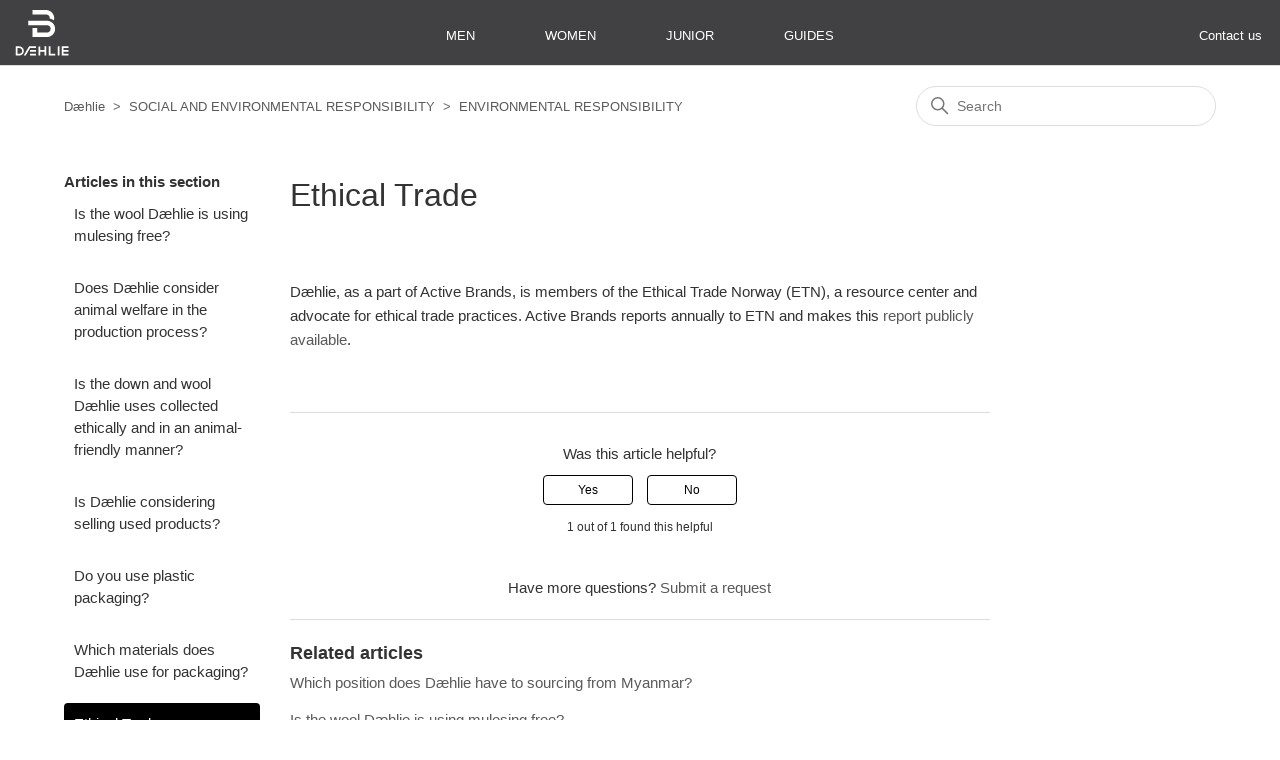

--- FILE ---
content_type: text/html; charset=utf-8
request_url: https://help.dahlie.com/hc/en-150/articles/6671343864722-Ethical-Trade
body_size: 5616
content:
<!DOCTYPE html>
<html dir="ltr" lang="en-150">
<head>
  <meta charset="utf-8" />
  <!-- v26896 -->


  <title>Ethical Trade &ndash; Dæhlie</title>

  

  <meta name="description" content="Dæhlie, as a part of Active Brands, is members of the Ethical Trade Norway (ETN), a resource center and advocate for ethical trade..." /><meta property="og:image" content="https://help.dahlie.com/hc/theming_assets/01HZM5EHJVDRWK6KEPP029D618" />
<meta property="og:type" content="website" />
<meta property="og:site_name" content="Dæhlie" />
<meta property="og:title" content="Ethical Trade" />
<meta property="og:description" content="Dæhlie, as a part of Active Brands, is members of the Ethical Trade Norway (ETN), a resource center and advocate for ethical trade practices. Active Brands reports annually to ETN and makes this re..." />
<meta property="og:url" content="https://help.dahlie.com/hc/en-150/articles/6671343864722-Ethical-Trade" />
<link rel="canonical" href="https://help.dahlie.com/hc/en-150/articles/6671343864722-Ethical-Trade">
<link rel="alternate" hreflang="de" href="https://help.dahlie.com/hc/de/articles/6671343864722-Ethischer-Handel">
<link rel="alternate" hreflang="en-150" href="https://help.dahlie.com/hc/en-150/articles/6671343864722-Ethical-Trade">
<link rel="alternate" hreflang="no" href="https://help.dahlie.com/hc/no/articles/6671343864722-Etisk-Handel">

  <link rel="stylesheet" href="//static.zdassets.com/hc/assets/application-f34d73e002337ab267a13449ad9d7955.css" media="all" id="stylesheet" />
  <link rel="stylesheet" type="text/css" href="/hc/theming_assets/2354302/360001152734/style.css?digest=19361089447570">

  <link rel="icon" type="image/x-icon" href="/hc/theming_assets/01HZM5EHPV00Y0EY2KC9XQ31SJ">

    

  <meta content="width=device-width, initial-scale=1.0" name="viewport" />
<link rel="stylesheet" href="https://use.typekit.net/usg3krm.css">
  
</head>
<body class="">
  
  
  

  <a class="skip-navigation" tabindex="1" href="#main-content">Skip to main content</a>

<header class="header">
  <div class="logo" id="left">
     <a href="https://www.dahlie.com">
       <img src="/hc/theming_assets/01HZM5EHJVDRWK6KEPP029D618" alt="Dæhlie Help Centre home page" /></a>
      
  </div>
  <div class="nav-wrapper">
   
			<a class=" main-nav-link" id="menu" href="https://www.dahlie.com/eu/en/men-clothing/" target="_blank" rel="noopener noreferrer">
					Men
			</a>
		
   
			<a class=" main-nav-link" id="menu" href="https://www.dahlie.com/eu/en/women-clothing/" target="_blank" rel="noopener noreferrer">
					Women
			</a>
		
			<a class=" main-nav-link" id="menu" href="https://www.dahlie.com/eu/en/junior-clothing/" target="_blank" rel="noopener noreferrer">
					Junior
			</a>
		
			<a class=" main-nav-link" id="menu" href="https://www.dahlie.com/eu/en/guide/" target="_blank" rel="noopener noreferrer">
					Guides
    </a>
    
  </div>
  <div class="nav-wrapper" id="right">
    <button class="menu-button" aria-controls="user-nav" aria-expanded="false" aria-label="Toggle navigation menu">
      <svg xmlns="http://www.w3.org/2000/svg" width="16" height="16" focusable="false" viewBox="0 0 16 16" class="icon-menu">
        <path fill="none" stroke="currentColor" stroke-linecap="round" d="M1.5 3.5h13m-13 4h13m-13 4h13"/>
      </svg>
    </button>
    <nav class="user-nav" id="user-nav">
      
      <a class="submit-a-request" href="/hc/en-150/requests/new"> Contact us </a>
    </nav>
    <!-- 
      <a class="sign-in" rel="nofollow" data-auth-action="signin" title="Opens a dialogue" role="button" href="/hc/en-150/signin?return_to=https%3A%2F%2Fhelp.dahlie.com%2Fhc%2Fen-150%2Farticles%2F6671343864722-Ethical-Trade">
        Sign in
      </a>
     -->
  </div>
</header>


  <main role="main">
    <div class="container-divider"></div>
<div class="container">
  <nav class="sub-nav">
    <ol class="breadcrumbs">
  
    <li title="Dæhlie">
      
        <a href="/hc/en-150">Dæhlie</a>
      
    </li>
  
    <li title="SOCIAL AND ENVIRONMENTAL RESPONSIBILITY">
      
        <a href="/hc/en-150/categories/6671031586578-SOCIAL-AND-ENVIRONMENTAL-RESPONSIBILITY">SOCIAL AND ENVIRONMENTAL RESPONSIBILITY</a>
      
    </li>
  
    <li title="ENVIRONMENTAL RESPONSIBILITY">
      
        <a href="/hc/en-150/sections/6671085822098-ENVIRONMENTAL-RESPONSIBILITY">ENVIRONMENTAL RESPONSIBILITY</a>
      
    </li>
  
</ol>

    <div class="search-container">
      <svg xmlns="http://www.w3.org/2000/svg" width="12" height="12" focusable="false" viewBox="0 0 12 12" class="search-icon">
        <circle cx="4.5" cy="4.5" r="4" fill="none" stroke="currentColor"/>
        <path stroke="currentColor" stroke-linecap="round" d="M11 11L7.5 7.5"/>
      </svg>
      <form role="search" class="search" data-search="" action="/hc/en-150/search" accept-charset="UTF-8" method="get"><input type="hidden" name="utf8" value="&#x2713;" autocomplete="off" /><input type="hidden" name="category" id="category" value="6671031586578" autocomplete="off" />
<input type="search" name="query" id="query" placeholder="Search" aria-label="Search" /></form>
    </div>
  </nav>

  <div class="article-container" id="article-container">
    <aside class="article-sidebar" aria-labelledby="section-articles-title">
      
        <div class="collapsible-sidebar">
          <button type="button" class="collapsible-sidebar-toggle" aria-labelledby="section-articles-title" aria-expanded="false">
            <svg xmlns="http://www.w3.org/2000/svg" width="20" height="20" focusable="false" viewBox="0 0 12 12" aria-hidden="true" class="collapsible-sidebar-toggle-icon chevron-icon">
              <path fill="none" stroke="currentColor" stroke-linecap="round" d="M3 4.5l2.6 2.6c.2.2.5.2.7 0L9 4.5"/>
            </svg>
            <svg xmlns="http://www.w3.org/2000/svg" width="20" height="20" focusable="false" viewBox="0 0 12 12" aria-hidden="true" class="collapsible-sidebar-toggle-icon x-icon">
              <path stroke="currentColor" stroke-linecap="round" d="M3 9l6-6m0 6L3 3"/>
            </svg>
          </button>
          <span id="section-articles-title" class="collapsible-sidebar-title sidenav-title">
            Articles in this section
          </span>
          <div class="collapsible-sidebar-body">
            <ul>
              
                <li>
                  <a href="/hc/en-150/articles/8418524076690-Is-the-wool-D%C3%A6hlie-is-using-mulesing-free" class="sidenav-item ">Is the wool Dæhlie is using mulesing free?</a>
                </li>
              
                <li>
                  <a href="/hc/en-150/articles/8418500785810-Does-D%C3%A6hlie-consider-animal-welfare-in-the-production-process" class="sidenav-item ">Does Dæhlie consider animal welfare in the production process?</a>
                </li>
              
                <li>
                  <a href="/hc/en-150/articles/8418322182674-Is-the-down-and-wool-D%C3%A6hlie-uses-collected-ethically-and-in-an-animal-friendly-manner" class="sidenav-item ">Is the down and wool Dæhlie uses collected ethically and in an animal-friendly manner? </a>
                </li>
              
                <li>
                  <a href="/hc/en-150/articles/8417981882514-Is-D%C3%A6hlie-considering-selling-used-products" class="sidenav-item ">Is Dæhlie considering selling used products?</a>
                </li>
              
                <li>
                  <a href="/hc/en-150/articles/8417918652818-Do-you-use-plastic-packaging" class="sidenav-item ">Do you use plastic packaging?</a>
                </li>
              
                <li>
                  <a href="/hc/en-150/articles/8417895675922-Which-materials-does-D%C3%A6hlie-use-for-packaging" class="sidenav-item ">Which materials does Dæhlie use for packaging?</a>
                </li>
              
                <li>
                  <a href="/hc/en-150/articles/6671343864722-Ethical-Trade" class="sidenav-item current-article">Ethical Trade</a>
                </li>
              
            </ul>
            
          </div>
        </div>
      
    </aside>

    <article id="main-content" class="article">
      <header class="article-header">
        <h1 title="Ethical Trade" class="article-title">
          Ethical Trade
          
        </h1>

        <div class="article-author">
          
          <div class="article-meta">
            

          <!--  <ul class="meta-group">
              
                <li class="meta-data"><time datetime="2022-07-18T10:34:27Z" title="2022-07-18T10:34:27Z" data-datetime="relative">18 July 2022 10:34</time></li>
              
            </ul> -->
          </div>
        </div>

        
      </header>

      <section class="article-info">
        <div class="article-content">
          <div class="article-body"><p>Dæhlie, as a part of Active Brands, is members of the Ethical Trade Norway (ETN), a resource center and advocate for ethical trade practices. Active Brands reports annually to ETN and makes this <a href="https://etiskhandel.no/wp-content/uploads/2022/07/Active-Brands_Responsible-business-conduct_2021.pdf" target="_self" rel="undefined">report publicly available</a>.</p></div>
          
        </div>
      </section>

      <footer>
        <div class="article-footer">
          
          
        </div>
        
          <div class="article-votes">
            <span class="article-votes-question" id="article-votes-label">Was this article helpful?</span>
            <div class="article-votes-controls" role="group" aria-labelledby="article-votes-label">
              <button type="button" class="button article-vote article-vote-up" data-helper="vote" data-item="article" data-type="up" data-id="6671343864722" data-upvote-count="1" data-vote-count="1" data-vote-sum="1" data-vote-url="/hc/en-150/articles/6671343864722/vote" data-value="null" data-label="1 out of 1 found this helpful" data-selected-class="button-primary" aria-label="This article was helpful" aria-pressed="false">Yes</button>
              <button type="button" class="button article-vote article-vote-down" data-helper="vote" data-item="article" data-type="down" data-id="6671343864722" data-upvote-count="1" data-vote-count="1" data-vote-sum="1" data-vote-url="/hc/en-150/articles/6671343864722/vote" data-value="null" data-label="1 out of 1 found this helpful" data-selected-class="button-primary" aria-label="This article was not helpful" aria-pressed="false">No</button>
            </div>
            <small class="article-votes-count">
              <span class="article-vote-label" data-helper="vote" data-item="article" data-type="label" data-id="6671343864722" data-upvote-count="1" data-vote-count="1" data-vote-sum="1" data-vote-url="/hc/en-150/articles/6671343864722/vote" data-value="null" data-label="1 out of 1 found this helpful">1 out of 1 found this helpful</span>
            </small>
          </div>
        

        <div class="article-more-questions">
          Have more questions? <a href="/hc/en-150/requests/new">Submit a request</a>
        </div>
        <div class="article-return-to-top">
          <a href="#article-container">
            Return to top
            <svg xmlns="http://www.w3.org/2000/svg" class="article-return-to-top-icon" width="20" height="20" focusable="false" viewBox="0 0 12 12" aria-hidden="true">
              <path fill="none" stroke="currentColor" stroke-linecap="round" d="M3 4.5l2.6 2.6c.2.2.5.2.7 0L9 4.5"/>
            </svg>
          </a>
        </div>
      </footer>

      <div class="article-relatives">
        
          <div data-recent-articles></div>
        
        
          
  <section class="related-articles">
    
      <h2 class="related-articles-title">Related articles</h2>
    
    <ul>
      
        <li>
          <a href="/hc/en-150/related/click?data=[base64]" rel="nofollow">Which position does Dæhlie have to sourcing from Myanmar?</a>
        </li>
      
        <li>
          <a href="/hc/en-150/related/click?data=[base64]" rel="nofollow">Is the wool Dæhlie is using mulesing free?</a>
        </li>
      
        <li>
          <a href="/hc/en-150/related/click?data=[base64]%3D--058d273431f06f90ceb5deb09c18f94fbdef22af" rel="nofollow">Is Dæhlie considering selling used products?</a>
        </li>
      
        <li>
          <a href="/hc/en-150/related/click?data=[base64]%3D--088c315c547d1eef2909b321eb7b5f08e7c55cc9" rel="nofollow">What does Dæhlie do to meet the demands of the Norwegian Transparency Act?</a>
        </li>
      
        <li>
          <a href="/hc/en-150/related/click?data=[base64]%3D--519b13fb5cb100d18cc308c22deaf6fc20618869" rel="nofollow">Does Dæhlie consider animal welfare in the production process?</a>
        </li>
      
    </ul>
  </section>


        
      </div>
      
    </article>
  </div>
</div>

  </main>

  <footer class="footer">
  <div class="footer-inner">
    <a title="Home" href="/hc/en-150">Dæhlie</a>

    <div class="footer-language-selector">
      
        <div class="dropdown language-selector">
          <button class="dropdown-toggle" aria-haspopup="true">
            English (Europe)
            <svg xmlns="http://www.w3.org/2000/svg" width="12" height="12" focusable="false" viewBox="0 0 12 12" class="dropdown-chevron-icon">
              <path fill="none" stroke="currentColor" stroke-linecap="round" d="M3 4.5l2.6 2.6c.2.2.5.2.7 0L9 4.5"/>
            </svg>
          </button>
          <span class="dropdown-menu dropdown-menu-end" role="menu">
            
              <a href="/hc/change_language/de?return_to=%2Fhc%2Fde" dir="ltr" rel="nofollow" role="menuitem">
                Deutsch
              </a>
            
              <a href="/hc/change_language/en-us?return_to=%2Fhc%2Fen-us" dir="ltr" rel="nofollow" role="menuitem">
                English (US)
              </a>
            
              <a href="/hc/change_language/no?return_to=%2Fhc%2Fno%2Farticles%2F6671343864722-Etisk-Handel" dir="ltr" rel="nofollow" role="menuitem">
                Norsk
              </a>
            
          </span>
        </div>
      
    </div>
  </div>
</footer>



  <!-- / -->

  
  <script src="//static.zdassets.com/hc/assets/en-150.8eff60618e58cd8e47e1.js"></script>
  

  <script type="text/javascript">
  /*

    Greetings sourcecode lurker!

    This is for internal Zendesk and legacy usage,
    we don't support or guarantee any of these values
    so please don't build stuff on top of them.

  */

  HelpCenter = {};
  HelpCenter.account = {"subdomain":"activebrandshelp","environment":"production","name":"Active Brands AS"};
  HelpCenter.user = {"identifier":"da39a3ee5e6b4b0d3255bfef95601890afd80709","email":null,"name":"","role":"anonymous","avatar_url":"https://assets.zendesk.com/hc/assets/default_avatar.png","is_admin":false,"organizations":[],"groups":[]};
  HelpCenter.internal = {"asset_url":"//static.zdassets.com/hc/assets/","web_widget_asset_composer_url":"https://static.zdassets.com/ekr/snippet.js","current_session":{"locale":"en-150","csrf_token":null,"shared_csrf_token":null},"usage_tracking":{"event":"article_viewed","data":"[base64]","url":"https://help.dahlie.com/hc/activity"},"current_record_id":"6671343864722","current_record_url":"/hc/en-150/articles/6671343864722-Ethical-Trade","current_record_title":"Ethical Trade","current_text_direction":"ltr","current_brand_id":360001152734,"current_brand_name":"Dæhlie","current_brand_url":"https://dahlie.zendesk.com","current_brand_active":true,"current_path":"/hc/en-150/articles/6671343864722-Ethical-Trade","show_autocomplete_breadcrumbs":true,"user_info_changing_enabled":false,"has_user_profiles_enabled":false,"has_end_user_attachments":true,"user_aliases_enabled":false,"has_anonymous_kb_voting":true,"has_multi_language_help_center":true,"show_at_mentions":false,"embeddables_config":{"embeddables_web_widget":false,"embeddables_help_center_auth_enabled":false,"embeddables_connect_ipms":false},"answer_bot_subdomain":"static","gather_plan_state":"subscribed","has_article_verification":true,"has_gather":true,"has_ckeditor":false,"has_community_enabled":false,"has_community_badges":true,"has_community_post_content_tagging":false,"has_gather_content_tags":true,"has_guide_content_tags":true,"has_user_segments":true,"has_answer_bot_web_form_enabled":false,"has_garden_modals":false,"theming_cookie_key":"hc-da39a3ee5e6b4b0d3255bfef95601890afd80709-2-preview","is_preview":false,"has_search_settings_in_plan":true,"theming_api_version":2,"theming_settings":{"brand_color":"rgba(0, 0, 0, 1)","brand_text_color":"#FFFFFF","text_color":"rgba(51, 51, 51, 1)","link_color":"rgba(90, 90, 90, 1)","visited_link_color":"rgba(90, 90, 90, 1)","background_color":"#FFFFFF","heading_font":"-apple-system, BlinkMacSystemFont, 'Segoe UI', Helvetica, Arial, sans-serif","text_font":"-apple-system, BlinkMacSystemFont, 'Segoe UI', Helvetica, Arial, sans-serif","logo":"/hc/theming_assets/01HZM5EHJVDRWK6KEPP029D618","show_brand_name":false,"favicon":"/hc/theming_assets/01HZM5EHPV00Y0EY2KC9XQ31SJ","homepage_background_image":"/hc/theming_assets/01HZM5EHZS1PE4NRKV6SPBZ7V1","community_background_image":"/hc/theming_assets/01HZM5EK636H4G92D3DXTQTMKA","community_image":"/hc/theming_assets/01HZM5EM9VWKRNX00Y75JN0826","instant_search":true,"scoped_kb_search":true,"scoped_community_search":true,"show_recent_activity":false,"show_articles_in_section":true,"show_article_author":false,"show_article_comments":false,"show_follow_article":false,"show_recently_viewed_articles":true,"show_related_articles":true,"show_article_sharing":false,"show_follow_section":false,"show_follow_post":false,"show_post_sharing":false,"show_follow_topic":false},"has_pci_credit_card_custom_field":true,"help_center_restricted":false,"is_assuming_someone_else":false,"flash_messages":[],"user_photo_editing_enabled":true,"user_preferred_locale":"en-us","base_locale":"en-150","login_url":"https://activebrandshelp.zendesk.com/access?brand_id=360001152734\u0026return_to=https%3A%2F%2Fhelp.dahlie.com%2Fhc%2Fen-150%2Farticles%2F6671343864722-Ethical-Trade","has_alternate_templates":true,"has_custom_statuses_enabled":true,"has_hc_generative_answers_setting_enabled":true,"has_generative_search_with_zgpt_enabled":false,"has_suggested_initial_questions_enabled":false,"has_guide_service_catalog":true,"has_service_catalog_search_poc":false,"has_service_catalog_itam":false,"has_csat_reverse_2_scale_in_mobile":false,"has_knowledge_navigation":false,"has_unified_navigation":false,"has_unified_navigation_eap_access":true,"has_csat_bet365_branding":false,"version":"v26896","dev_mode":false};
</script>

  
  
  <script src="//static.zdassets.com/hc/assets/hc_enduser-3fe137bd143765049d06e1494fc6f66f.js"></script>
  <script type="text/javascript" src="/hc/theming_assets/2354302/360001152734/script.js?digest=19361089447570"></script>
  
</body>
</html>

--- FILE ---
content_type: image/svg+xml
request_url: https://help.dahlie.com/hc/theming_assets/01HZM5EHJVDRWK6KEPP029D618
body_size: 2608
content:
<?xml version="1.0" encoding="UTF-8"?>
<svg width="54px" height="46px" viewBox="0 0 54 46" version="1.1" xmlns="http://www.w3.org/2000/svg" xmlns:xlink="http://www.w3.org/1999/xlink">
    <!-- Generator: Sketch 50 (54983) - http://www.bohemiancoding.com/sketch -->
    <title>Logo</title>
    <desc>Created with Sketch.</desc>
    <defs></defs>
    <g id="Symbols" stroke="none" stroke-width="1" fill="none" fill-rule="evenodd">
        <g id="Desktop/Header/3/Men" transform="translate(-30.000000, -41.000000)" fill="#FFFFFE">
            <g id="Logo" transform="translate(30.000000, 41.000000)">
                <path d="M37.9104614,24.4524953 C39.3310715,22.9368108 40.1133264,20.9632321 40.1133264,18.8954837 C40.1133264,16.8279844 39.3310715,14.8544057 37.9104614,13.3384721 C36.4976958,11.8310087 34.5828751,10.9089922 32.5187616,10.7420776 C32.2696952,10.7221475 32.0463689,10.7124316 31.835545,10.7124316 L13.275929,10.7124316 C13.2224876,10.7124316 13.1790971,10.7565269 13.1790971,10.8108365 L13.1790971,15.1125006 C13.1790971,15.1668101 13.2224876,15.2109055 13.275929,15.2109055 L31.8181398,15.2109055 C33.2845919,15.2109055 34.1774067,15.8406968 34.6681853,16.3690937 C35.2864387,17.034261 35.6409171,17.955281 35.6409171,18.8954837 C35.6409171,19.8459006 35.3062954,20.7380219 34.6985831,21.4071752 C34.0016384,22.1747334 33.0115013,22.580311 31.835545,22.580311 L22.2396236,22.580311 C22.1859371,22.580311 22.1425466,22.5362157 22.1425466,22.4819061 L22.1425466,18.0888127 C22.1425466,18.0345031 22.0994012,17.9904078 22.0457147,17.9904078 L17.6890134,17.9904078 C17.635572,17.9904078 17.5921815,18.0345031 17.5921815,18.0888127 L17.5921815,26.98038 C17.5921815,27.0346895 17.635572,27.0787849 17.6890134,27.0787849 L31.6355074,27.0787849 C31.8784452,27.0787849 32.3008285,27.0665777 32.5187616,27.0488897 C34.5828751,26.8822242 36.4976958,25.9602077 37.9104614,24.4524953" id="Fill-1"></path>
                <path d="M36.9865132,2.62628962 C35.5737476,1.11857716 33.6589269,0.196560663 31.5948135,0.0298951579 C31.345747,0.00971592632 31.1224207,0 30.9115968,0 L17.6885231,0 C17.6350817,0 17.5916912,0.0440953579 17.5916912,0.0984048947 L17.5916912,4.40006899 C17.5916912,4.45437853 17.6350817,4.49847388 17.6885231,4.49847388 L30.7115592,4.49847388 C32.1922297,4.5298638 33.1056367,4.89284084 33.815574,5.6706132 C34.560567,6.48700014 34.7169689,7.48749142 34.7169689,8.18330122 C34.7169689,8.25953387 34.7150078,8.33676303 34.7110855,8.41374306 C34.7088792,8.46057881 34.7385416,8.50218291 34.783403,8.51339359 C36.2040132,8.86814946 37.5675047,9.48772661 38.7677303,10.3225489 C38.8226426,10.3609143 38.8988824,10.3335105 38.9162877,10.2682394 C39.0976943,9.58912102 39.1893782,8.88982345 39.1893782,8.18330122 C39.1893782,6.1155528 38.4071233,4.14197413 36.9865132,2.62628962" id="Fill-2"></path>
                <path d="M21.0313395,36.4344746 L21.0313395,38.0276373 C21.0313395,38.0612694 21.0043736,38.0886733 20.9712792,38.0886733 L15.0424687,38.0886733 C15.0211412,38.0886733 15.0015296,38.099884 14.9907433,38.1185685 L10.7080755,45.4907144 C10.6972892,45.5091497 10.6776777,45.5206095 10.6563501,45.5206095 L8.82659444,45.5206095 C8.78026221,45.5206095 8.7513352,45.4692895 8.77486903,45.4286819 L14.0165406,36.4025864 C14.0273269,36.3839019 14.0469384,36.3724421 14.068266,36.3724421 L20.9712792,36.3734386 C21.0043736,36.3734386 21.0313395,36.4008425 21.0313395,36.4344746" id="Fill-3"></path>
                <path d="M14.8951059,43.9072675 L14.8951059,45.4989356 C14.8951059,45.5328167 14.9220717,45.5599715 14.9551662,45.5599715 L20.8734355,45.5599715 C20.9065299,45.5599715 20.9334958,45.5328167 20.9334958,45.4989356 L20.9334958,43.9072675 C20.9334958,43.8733863 20.9065299,43.8462316 20.8734355,43.8462316 L14.9551662,43.8462316 C14.9220717,43.8462316 14.8951059,43.8733863 14.8951059,43.9072675" id="Fill-4"></path>
                <path d="M20.8734355,40.1093368 L14.9551662,40.1093368 C14.9220717,40.1093368 14.8951059,40.1367407 14.8951059,40.1703728 L14.8951059,41.7635356 C14.8951059,41.7971676 14.9220717,41.8245715 14.9551662,41.8245715 L20.8734355,41.8245715 C20.9065299,41.8245715 20.9334958,41.7971676 20.9334958,41.7635356 L20.9334958,40.1703728 C20.9334958,40.1367407 20.9065299,40.1093368 20.8734355,40.1093368" id="Fill-5"></path>
                <path d="M29.5517824,36.4334781 L29.5517824,40.0273743 C29.5517824,40.0612555 29.5248165,40.0884102 29.4917221,40.0884102 L25.2230276,40.0884102 C25.1899331,40.0884102 25.1629672,40.0612555 25.1629672,40.0273743 L25.1629672,36.4544047 C25.1629672,36.4207726 25.1362465,36.3933687 25.1031521,36.3933687 L23.5352103,36.393867 C23.5021159,36.393867 23.47515,36.4212709 23.47515,36.4549029 L23.47515,45.4565841 C23.47515,45.4902161 23.5021159,45.51762 23.5352103,45.51762 L25.1031521,45.51762 C25.1362465,45.51762 25.1629672,45.4902161 25.1629672,45.4565841 L25.1629672,41.8644317 C25.1629672,41.8307997 25.1899331,41.8036449 25.2230276,41.8036449 L29.4917221,41.8036449 C29.5248165,41.8036449 29.5517824,41.8307997 29.5517824,41.8644317 L29.5517824,45.4568332 C29.5517824,45.4904653 29.578258,45.5178692 29.6115976,45.5178692 C29.8660571,45.5178692 30.8615874,45.5186165 31.1797845,45.5186165 C31.2128789,45.5186165 31.2395996,45.4914618 31.2395996,45.4575806 L31.2395996,36.4334781 C31.2395996,36.399846 31.2126338,36.3724421 31.1795393,36.3724421 L29.6118427,36.3724421 C29.5785031,36.3724421 29.5517824,36.399846 29.5517824,36.4334781" id="Fill-6"></path>
                <path d="M35.399205,36.3724421 L33.8312632,36.3724421 C33.7981688,36.3724421 33.7712029,36.399846 33.7712029,36.4334781 L33.7712029,45.4585771 C33.7712029,45.4924583 33.7981688,45.519613 33.8312632,45.519613 L40.2128549,45.519613 C40.2459494,45.519613 40.2729152,45.4924583 40.2729152,45.4585771 L40.2729152,43.8447368 C40.2729152,43.8108556 40.2459494,43.7837009 40.2128549,43.7837009 L35.5190805,43.7837009 C35.485986,43.7837009 35.4592653,43.756297 35.4592653,43.7226649 L35.4592653,36.4334781 C35.4592653,36.399846 35.4322995,36.3724421 35.399205,36.3724421" id="Fill-7"></path>
                <path d="M44.5295977,45.4585771 L44.5295977,36.4334781 C44.5295977,36.399846 44.5033673,36.3724421 44.4702728,36.3724421 C44.1118721,36.3724421 43.1994457,36.3726912 42.9015956,36.3726912 C42.8685011,36.3726912 42.8415353,36.4000951 42.8415353,36.4337272 L42.8415353,45.458328 C42.8415353,45.49196 42.8685011,45.5193639 42.9015956,45.5193639 L44.4695374,45.519613 C44.5026318,45.519613 44.5295977,45.4924583 44.5295977,45.4585771" id="Fill-8"></path>
                <path d="M53.4555402,38.0266408 L53.4555402,36.4337272 C53.4555402,36.399846 53.4288194,36.3726912 53.3954798,36.3726912 L48.4516584,36.3726912 L48.4516584,36.3724421 C48.14817,36.3724421 47.1401374,36.3726912 46.8239015,36.3726912 C46.790807,36.3726912 46.7638412,36.399846 46.7638412,36.4337272 L46.7638412,45.4580788 C46.7638412,45.49196 46.790807,45.5191148 46.8239015,45.5191148 L47.6934277,45.5193639 L47.6934277,45.5198622 L53.3954798,45.5198622 C53.4288194,45.5198622 53.4555402,45.4924583 53.4555402,45.4588262 L53.4555402,43.8656634 C53.4555402,43.8320314 53.4288194,43.8046275 53.3954798,43.8046275 L48.5117187,43.8046275 C48.4786243,43.8046275 48.4516584,43.7774727 48.4516584,43.7438407 L48.4516584,41.8646809 C48.4516584,41.8310488 48.4786243,41.8036449 48.5117187,41.8036449 L53.3954798,41.8036449 C53.4288194,41.8036449 53.4555402,41.7764901 53.4555402,41.7428581 L53.4555402,40.1496953 C53.4555402,40.1160633 53.4288194,40.0886594 53.3954798,40.0886594 L48.5117187,40.0886594 C48.4786243,40.0886594 48.4516584,40.0612555 48.4516584,40.0276234 L48.4516584,38.1487127 C48.4516584,38.1150807 48.4786243,38.0876768 48.5117187,38.0876768 L53.3954798,38.0876768 C53.4288194,38.0876768 53.4555402,38.0602729 53.4555402,38.0266408" id="Fill-9"></path>
                <path d="M6.8742355,42.221928 C6.41826744,43.1758327 5.45607678,43.833277 4.34238705,43.833277 L2.45281619,43.833277 C2.41972174,43.833277 2.39275588,43.8058731 2.39275588,43.7722411 L2.39275588,38.1771131 C2.39275588,38.1434811 2.41972174,38.1163263 2.45281619,38.1163263 L4.34238705,38.1163263 C5.45607678,38.1163263 6.41826744,38.7737707 6.8742355,39.7274262 C7.05417128,40.1043543 7.15566094,40.5276199 7.15566094,40.9748017 C7.15566094,41.4219834 7.05417128,41.8449999 6.8742355,42.221928 Z M6.84604392,37.1641655 C6.19714744,36.7147417 5.42690463,36.4337272 4.59562092,36.3816598 C4.50246616,36.3756807 4.40857596,36.3724421 4.31419548,36.3724421 L0.736807368,36.3724421 C0.703712912,36.3724421 0.676747059,36.399846 0.676747059,36.4334781 L0.676747059,45.4585771 C0.676747059,45.4924583 0.703712912,45.519613 0.736807368,45.519613 L4.31419548,45.519613 C4.5049176,45.519613 4.69245285,45.507655 4.87680123,45.483988 C5.60071181,45.3923095 6.27118097,45.1262426 6.84604392,44.7278896 C8.03474775,43.9045271 8.81528662,42.5178901 8.81528662,40.9461521 C8.81528662,39.3741651 8.03474775,37.987528 6.84604392,37.1641655 Z" id="Fill-10"></path>
            </g>
        </g>
    </g>
</svg>